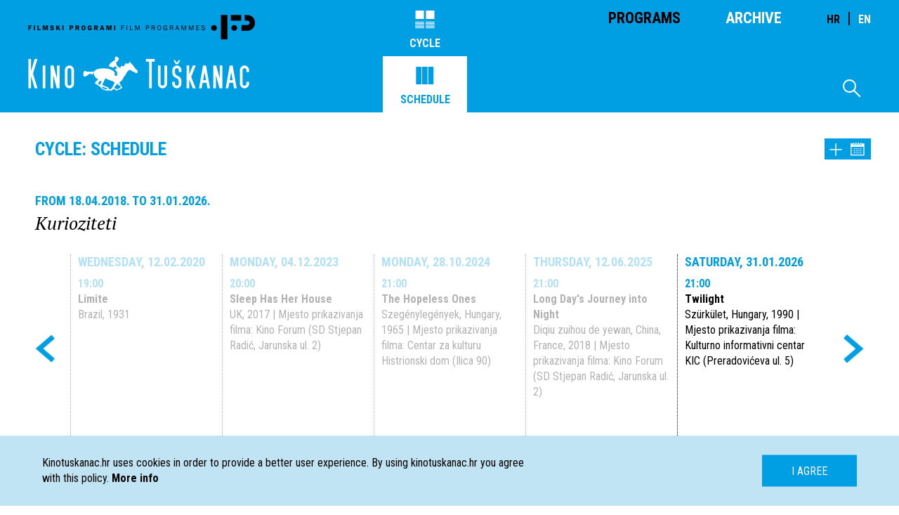

--- FILE ---
content_type: text/html; charset=UTF-8
request_url: https://kinotuskanac.hr/en/cycle-schedule/kurioziteti
body_size: 4477
content:
<!DOCTYPE html>
<html lang="en" xmlns="http://www.w3.org/1999/html" xmlns="http://www.w3.org/1999/html">
<head>
    <meta charset="utf-8"/>
<link rel="stylesheet" type="text/css" href="https://kinotuskanac.hr/css/all.css">
<link rel="stylesheet" href="https://kinotuskanac.hr/fonts/style.css?csschosendate=20231010"/>
    <title>Kurioziteti - Raspored projekcija - Kino Tu&scaron;kanac</title>
<meta content="Kino Tuškanac" property="og:site_name">
<meta content="http://kinotuskanac.hr/en/cycle-schedule/kurioziteti" property="og:url">
<meta content="/uploads/images/cycleFeaturedImage/main/2023/11/23/okC4LaH76znpziB3LYInhqPjsttA96Ka.jpeg" property="og:image">
<meta content="Kurioziteti - Raspored projekcija - Kino Tu&scaron;kanac" property="og:title">
<meta content="" property="og:description">

<meta name="viewport" content="initial-scale=1, maximum-scale=1">
<script src="https://kinotuskanac.hr/js/all.js"></script>
<script>
    $(document).ready(function () {
        /*Animation functions initialization*/
        var app = new App().init();
    });
</script>

<!-- GA4 NEW -->
<!-- Google tag (gtag.js) -->
<script async src="https://www.googletagmanager.com/gtag/js?id=G-T4R3H9NX2P"></script>
<script>
  window.dataLayer = window.dataLayer || [];
  function gtag(){dataLayer.push(arguments);}
  gtag('js', new Date());

  gtag('config', 'G-T4R3H9NX2P');
</script>
<!-- END GA4 NEW AB -->

<script>
  (function(i,s,o,g,r,a,m){i['GoogleAnalyticsObject']=r;i[r]=i[r]||function(){
  (i[r].q=i[r].q||[]).push(arguments)},i[r].l=1*new Date();a=s.createElement(o),
  m=s.getElementsByTagName(o)[0];a.async=1;a.src=g;m.parentNode.insertBefore(a,m)
  })(window,document,'script','https://www.google-analytics.com/analytics.js','ga');

  ga('create', 'UA-76095831-1', 'auto');
  ga('send', 'pageview');

</script>
</head>
<body>
<header class="header">
    <div class="header-container">
        <nav class="main-nav">
            <a href=" https://kinotuskanac.hr/en " class="nav-logo"></a>
            <ul class="mobile-hidden">
                <li>
                                            <a class="active" href=" https://kinotuskanac.hr/en ">Programs</a>
                                    </li>
                <li style="margin-right:64px;">
                                            <a href=" https://kinotuskanac.hr/en/archive-cycles ">Archive</a>
                                    </li>
				<li>
				 <div class="lang-switch" style="font-size: 2.2rem;">
					<a href="https://kinotuskanac.hr/hr"  class="active"  style="margin-right:5px; font-size: 1.6rem;">HR</a>
					<span style="margin-right:5px;">|</span>
					<a href="https://kinotuskanac.hr/en"  style="font-size: 1.6rem;">EN</a>
				  </div>
				</li>
            </ul>
        </nav>


                                    <div class="layout-links-container small mobile-hidden">
                    <a class="layout-link " href="https://kinotuskanac.hr/en/cycle/kurioziteti">
                        <span class="icon-cycle-icon"></span>
                        Cycle
                    </a>
                    <a class="layout-link  active " href="https://kinotuskanac.hr/en/cycle-schedule/kurioziteti">
                        <span class="icon-schedule-icon"></span>
                        Schedule
                    </a>
                </div>
                    
        <a href=" https://kinotuskanac.hr/en " class="logo-teather"></a>

        <div class="search-container mobile-hidden">
            <span class="icon-search-icon"></span>

            <form method="GET" action=" https://kinotuskanac.hr/en/search ">
                <input type="text" name="search" class="search-input">
            </form>
        </div>
    </div>
</header>
    <main class="content">

        <section class="lead-section">
            <div class="container">
                <h1 class="main-heading with-calendar-icon">CYCLE: SCHEDULE
                  <a href='/calendar/cycle/615'>
                    <div class="calendar-icon-container">
                        <span class="icon-plus-icon"></span>
                        <span class="icon-calendar-icon"></span>
                    </div>
                  </a>
                </h1>
                <p class="date">From 18.04.2018. To 31.01.2026.</p>
                    <h2 class="sub-heading">Kurioziteti
                                    </h2>
                <div class="slider-container">
    <div class="arrow left">
        <span class="arrow-info">Previous</span>
    </div>
    <div class="arrow right">
        <span class="arrow-info">Next</span>
    </div>
    <div class="slider five-col">

        <div class="slides-container">
            
                                    <div class="col fifth past mobile-hidden">
                
                    <h4 class="item-date">Wednesday, 18.04.2018</h4>
                    
                                                  <strong class="item-time">20:00</strong>
                        
                                                    <strong class="item-time-title">
                                <a href="https://kinotuskanac.hr/en/movie/ruska-arka">
                                    Russian Ark
                                </a>
                            </strong>
                        
                        <p class="bottom-border-mobile regular">Russkij kovcheg, Russia, Germany, Japan, Canada, Finland, Denmark, 2002</p>


                                    </div>
            
                                    <div class="col fifth past mobile-hidden">
                
                    <h4 class="item-date">Thursday, 24.05.2018</h4>
                    
                                                  <strong class="item-time">19:00</strong>
                        
                                                    <strong class="item-time-title">
                                <a href="https://kinotuskanac.hr/en/movie/araya">
                                    Araya
                                </a>
                            </strong>
                        
                        <p class="bottom-border-mobile regular">Venezuela, France, 1959</p>


                                    </div>
            
                                    <div class="col fifth past mobile-hidden">
                
                    <h4 class="item-date">Tuesday, 30.10.2018</h4>
                    
                                                  <strong class="item-time">19:00</strong>
                        
                                                    <strong class="item-time-title">
                                <a href="https://kinotuskanac.hr/en/movie/noc-zivih-mrtvaca">
                                    Night of the Living Dead
                                </a>
                            </strong>
                        
                        <p class="bottom-border-mobile regular">USA, 1968</p>


                                    </div>
            
                                    <div class="col fifth past mobile-hidden">
                
                    <h4 class="item-date">Monday, 19.11.2018</h4>
                    
                                                  <strong class="item-time">19:00</strong>
                        
                                                    <strong class="item-time-title">
                                <a href="https://kinotuskanac.hr/en/movie/careva-gola-vojska-marsira-naprijed">
                                    The Emperor&#039;s Naked Army Marches On
                                </a>
                            </strong>
                        
                        <p class="bottom-border-mobile regular">Japan, 1987</p>


                                    </div>
            
                                    <div class="col fifth past mobile-hidden">
                
                    <h4 class="item-date">Thursday, 13.12.2018</h4>
                    
                                                  <strong class="item-time">19:00</strong>
                        
                                                    <strong class="item-time-title">
                                <a href="https://kinotuskanac.hr/en/movie/tajna-picasso">
                                    The Mystery of Picasso
                                </a>
                            </strong>
                        
                        <p class="bottom-border-mobile regular">Le myst&egrave;re Picasso, France, 1956</p>


                    
                                                  <strong class="item-time">21:00</strong>
                        
                                                    <strong class="item-time-title">
                                <a href="https://kinotuskanac.hr/en/movie/andeo">
                                    The Angel
                                </a>
                            </strong>
                        
                        <p class="bottom-border-mobile regular">L&#039;ange, France, 1982</p>


                                    </div>
            
                                    <div class="col fifth past mobile-hidden">
                
                    <h4 class="item-date">Wednesday, 13.03.2019</h4>
                    
                                                  <strong class="item-time">19:00</strong>
                        
                                                    <strong class="item-time-title">
                                <a href="https://kinotuskanac.hr/en/movie/ja-sam-kuba">
                                    I Am Cuba
                                </a>
                            </strong>
                        
                        <p class="bottom-border-mobile regular">Soy Cuba, Kuba, Sovjetski savez, 1964</p>


                                    </div>
            
                                    <div class="col fifth past mobile-hidden">
                
                    <h4 class="item-date">Tuesday, 21.05.2019</h4>
                    
                                                  <strong class="item-time">21:15</strong>
                        
                                                    <strong class="item-time-title">
                                <a href="https://kinotuskanac.hr/en/movie/ljudi-nedjeljom">
                                    People on Sunday
                                </a>
                            </strong>
                        
                        <p class="bottom-border-mobile regular">Menschen am Sonntag, Germany, 1929</p>


                                    </div>
            
                                    <div class="col fifth past mobile-hidden">
                
                    <h4 class="item-date">Wednesday, 22.05.2019</h4>
                    
                                                  <strong class="item-time">21:00</strong>
                        
                                                    <strong class="item-time-title">
                                <a href="https://kinotuskanac.hr/en/movie/turksib">
                                    Turksib
                                </a>
                            </strong>
                        
                        <p class="bottom-border-mobile regular">Sovjetski Savez, 1929</p>


                                    </div>
            
                                    <div class="col fifth past mobile-hidden">
                
                    <h4 class="item-date">Thursday, 23.05.2019</h4>
                    
                                                  <strong class="item-time">20:00</strong>
                        
                                                    <strong class="item-time-title">
                                <a href="https://kinotuskanac.hr/en/movie/2001-odiseja-u-svemiru">
                                    2001: A Space Odyssey
                                </a>
                            </strong>
                        
                        <p class="bottom-border-mobile regular">USA, UK, 1968 | Mjesto prikazivanja filma: Centar za kulturu Histrionski dom (Ilica 90)</p>


                                    </div>
            
                                    <div class="col fifth past mobile-hidden">
                
                    <h4 class="item-date">Saturday, 29.06.2019</h4>
                    
                                                  <strong class="item-time">19:00</strong>
                        
                                                    <strong class="item-time-title">
                                <a href="https://kinotuskanac.hr/en/movie/lawrence-od-arabije">
                                    Lawrence of Arabia
                                </a>
                            </strong>
                        
                        <p class="bottom-border-mobile regular">UK, 1962</p>


                                    </div>
            
                                    <div class="col fifth past mobile-hidden">
                
                    <h4 class="item-date">Monday, 30.09.2019</h4>
                    
                                                  <strong class="item-time">21:00</strong>
                        
                                                    <strong class="item-time-title">
                                <a href="https://kinotuskanac.hr/en/movie/kuca-na-pijesku">
                                    Kuća na pijesku
                                </a>
                            </strong>
                        
                        <p class="bottom-border-mobile regular">Croatia, 1985 | Mjesto prikazivanja filma: Kulturno informativni centar KIC (Preradovićeva ul. 5)</p>


                                    </div>
            
                                    <div class="col fifth past mobile-hidden">
                
                    <h4 class="item-date">Wednesday, 12.02.2020</h4>
                    
                                                  <strong class="item-time">19:00</strong>
                        
                                                    <strong class="item-time-title">
                                <a href="https://kinotuskanac.hr/en/movie/limite">
                                    Limite
                                </a>
                            </strong>
                        
                        <p class="bottom-border-mobile regular">Brazil, 1931</p>


                                    </div>
            
                                    <div class="col fifth past mobile-hidden">
                
                    <h4 class="item-date">Monday, 04.12.2023</h4>
                    
                                                  <strong class="item-time">20:00</strong>
                        
                                                    <strong class="item-time-title">
                                <a href="https://kinotuskanac.hr/en/movie/sleep-has-her-house">
                                    Sleep Has Her House
                                </a>
                            </strong>
                        
                        <p class="bottom-border-mobile regular">UK, 2017 | Mjesto prikazivanja filma: Kino Forum (SD Stjepan Radić, Jarunska ul. 2)</p>


                                    </div>
            
                                    <div class="col fifth past mobile-hidden">
                
                    <h4 class="item-date">Monday, 28.10.2024</h4>
                    
                                                  <strong class="item-time">21:00</strong>
                        
                                                    <strong class="item-time-title">
                                <a href="https://kinotuskanac.hr/en/movie/golaci">
                                    The Hopeless Ones
                                </a>
                            </strong>
                        
                        <p class="bottom-border-mobile regular">Szeg&eacute;nyleg&eacute;nyek, Hungary, 1965 | Mjesto prikazivanja filma: Centar za kulturu Histrionski dom (Ilica 90)</p>


                                    </div>
            
                                    <div class="col fifth past mobile-hidden">
                
                    <h4 class="item-date">Thursday, 12.06.2025</h4>
                    
                                                  <strong class="item-time">21:00</strong>
                        
                                                    <strong class="item-time-title">
                                <a href="https://kinotuskanac.hr/en/movie/put-u-tamu">
                                    Long Day&#039;s Journey into Night
                                </a>
                            </strong>
                        
                        <p class="bottom-border-mobile regular">Diqiu zuihou de yewan, China, France, 2018 | Mjesto prikazivanja filma: Kino Forum (SD Stjepan Radić, Jarunska ul. 2)</p>


                                    </div>
            
                                    <div class="col fifth present">
                
                    <h4 class="item-date">Saturday, 31.01.2026</h4>
                    
                                                  <strong class="item-time">21:00</strong>
                        
                                                    <strong class="item-time-title">
                                <a href="https://kinotuskanac.hr/en/movie/sumrak">
                                    Twilight
                                </a>
                            </strong>
                        
                        <p class="bottom-border-mobile regular">Sz&uuml;rk&uuml;let, Hungary, 1990 | Mjesto prikazivanja filma: Kulturno informativni centar KIC (Preradovićeva ul. 5)</p>


                                    </div>
                    </div>
    </div>
</div>
            </div>
        </section>
    </main>
<footer class="footer">
  <div class="container">
    <nav class="footer-nav col fourth">
                    <a href="https://kinotuskanac.hr/en/o-kinu-i-programu">ABOUT CINEMA AND PROGRAM</a>
                    <a href="https://kinotuskanac.hr/en/partneri-i-donatori">PARTNERS AND DONORS</a>
                    <a href="https://kinotuskanac.hr/en/ulaznice">TICKETS</a>
                    <a href="https://kinotuskanac.hr/en/politika-privatnosti">PRIVACY POLICY</a>
            </nav>

    <div class="col fourth">
      <h2>Contact</h2>
      <ul class="contact-info-list">
        <li>
          <strong>EMAIL:</strong> info@kinotuskanac.hr
        </li>
        <!--<li>
          <strong>TELEPHONE:</strong> +3851 48 34 039
        </li>-->
        <li>
          <strong>ADDRESS:</strong> Tu&scaron;kanac 1, Zagreb
        </li>
      </ul>
      <a href="https://www.facebook.com/Kino-Tuškanac-278439795566741/" target="_blank" class="fb-icon">
        <span class="icon-fb-icon"></span>
      </a>
	  <a href="https://www.instagram.com/kinotuskanac/" target="_blank" class="fb-icon ig-icon">
        <span class="icon-fb-icon icon-ig-icon"></span>
      </a>
    </div>
    <nav class="footer-nav col fourth">
      <a href="http://eepurl.com/dwjs0L" target="_blank">NEWSLETTER SIGN UP</a>
	  
<!--
      <form class="newsletter-form" name="newsletterSubscription" method="POST" action="https://kinotuskanac.hr/newsletter/subscribe">
        <input type="text" name="nl_email" placeholder="name@domain.com" required>
        <input type="submit" value="Submit">
      </form>
-->
    </nav>
    <div class="col fourth with-icons">
      <a href="http://www.kinomreza.hr/"><img class="cam-logo" src="https://kinotuskanac.hr/img/footer-logo-cam.png" alt="Kino mreža"></a>
      <a href="http://hfs.hr"><img class="movie-logo" src="https://kinotuskanac.hr/img/hfs-logo.png" alt="Hrvatski filmski savez"></a>
    </div>
  </div>
  <div class="container">
    <div class="col full">
      <div class="lang-switch">
        <a href="https://kinotuskanac.hr/hr"  class="active" >HR</a>
        <a href="https://kinotuskanac.hr/en" >EN</a>
      </div>
      <p class="copyright">All rights reserved <span>©</span> 2004-2026 Filmski programi. c/o HFS, Tuškanac 1, Zagreb.
        This is a <a href="http://fiktiv.co" class="link black">Fiktiv</a> site</p>
    </div>
  </div>
  <div class="footer-image"></div>
</footer>
<div id="cookie-message" class="cookies-container">
    <div class="cookies-text-container">
        <p>
            Kinotuskanac.hr uses cookies in order to provide a better user experience. By using kinotuskanac.hr you agree with this policy. <a href="/cookie-information"><strong>More info</strong></a>
        </p>
        <a id="hide-cookie-notice" class="button blue text-uppercase">I agree</a>
    </div>
</div>

<script defer>
	var myCinemaLocation = document.getElementsByClassName('schedule-item-short-description');
	for (var myCinemaLocationI = 0; myCinemaLocationI < myCinemaLocation.length; ++myCinemaLocationI) {
    	var myCinemaLocationStr = myCinemaLocation[myCinemaLocationI];
		myCinemaLocationStr = myCinemaLocationStr.innerHTML.replace("| Mjesto prikazivanja filma:","| Mjesto prikazivanja filma: <span class=\"schedule-item-short-description-loc\">");
		myCinemaLocation[myCinemaLocationI].innerHTML = myCinemaLocationStr;
		myCinemaLocationStr = myCinemaLocationStr.replace(")",")</span>");
		myCinemaLocation[myCinemaLocationI].innerHTML = myCinemaLocationStr;
	}
</script>
</body>
</html>


--- FILE ---
content_type: text/plain
request_url: https://www.google-analytics.com/j/collect?v=1&_v=j102&a=1886442787&t=pageview&_s=1&dl=https%3A%2F%2Fkinotuskanac.hr%2Fen%2Fcycle-schedule%2Fkurioziteti&ul=en-us%40posix&dt=Kurioziteti%20-%20Raspored%20projekcija%20-%20Kino%20Tu%C5%A1kanac&sr=1280x720&vp=1280x720&_u=IADAAEABAAAAACAAI~&jid=638184925&gjid=1033087959&cid=1494421014.1769903996&tid=UA-76095831-1&_gid=909492894.1769903997&_r=1&_slc=1&z=1676312348
body_size: -565
content:
2,cG-T4R3H9NX2P